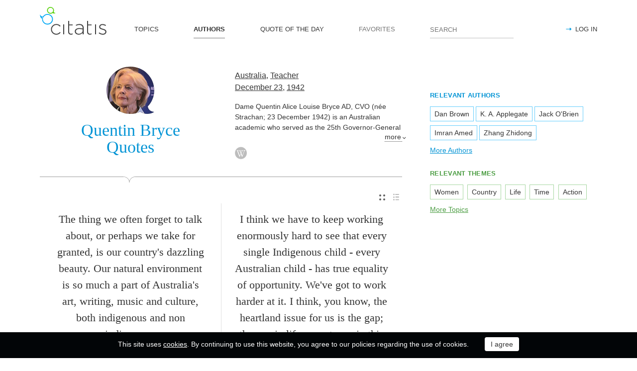

--- FILE ---
content_type: text/html; charset=utf-8
request_url: https://citatis.com/a244/
body_size: 11161
content:
<!doctype html>
<!--[if IE]> <html class="ie" lang="en"> <![endif]-->
<!--[if (gt IE 10)|!(IE)]><!--> <html lang="en" prefix="og: http://ogp.me/ns#"> <!--<![endif]-->
<head>
	<link rel="subresource" href="//cdn.citatis.com/css/main.min.vd417aeb3.css" />
	<link rel="preconnect" href="https://cdnjs.cloudflare.com" />
	<link rel="preconnect" href="//cdn.citatis.com/img/">
	<link rel="preconnect" href="//pagead2.googlesyndication.com">
	<link rel="preconnect" href="//www.google-analytics.com">
	<link rel="preconnect" href="//googleads.g.doubleclick.net">
	<link rel="preconnect" href="//securepubads.g.doubleclick.net">
	<link rel="preconnect" href="//tpc.googlesyndication.com">

	<meta http-equiv="X-UA-Compatible" content="IE=edge,chrome=1" />
	<meta charset="utf-8" />
	<meta name="viewport" content="width=device-width, initial-scale=1.0, minimum-scale=0.5, user-scalable=yes" />
	<meta name="description" content="All Quentin Bryce Quotes and Sayings - find your favorite inspirational quotes! The best thoughts from Quentin Bryce, Teacher from the Australia" />
	<meta name="keywords" content="Quentin Bryce, Teacher, Australia, Lawyer,Academic, citatis, Quentin Bryce quotes" />
	<meta property="og:title" content="Quentin Bryce Quotes" />
	<meta property="og:type" content="website" />
	<meta property="og:url" content="https://citatis.com/a244/" />
	<meta property="fb:app_id" content="428075874317092" />
	
	
	<meta property="og:site_name" content="Citatis.com" />
	<meta property="og:description" content="All Quentin Bryce Quotes and Sayings - find your favorite inspirational quotes! The best thoughts from Quentin Bryce, Teacher from the Australia" />

	<meta name="twitter:site" content="@citatiscom">
	<meta name="twitter:creator" content="@citatiscom">
	<meta name="twitter:title" content="Quentin Bryce Quotes">
	<meta name="twitter:description" content="All Quentin Bryce Quotes and Sayings - find your favorite inspirational quotes! The best thoughts from Quentin Bryce, Teacher from the Australia">

	<link rel="apple-touch-icon" sizes="180x180" href="//cdn.citatis.com/img/apple-touch-icon.png" />
	<link rel="icon" type="image/png" sizes="32x32" href="//cdn.citatis.com/img/favicon-32x32.png" />
	<link rel="icon" type="image/png" sizes="16x16" href="//cdn.citatis.com/img/favicon-16x16.png" />
	<link rel="manifest" href="//cdn.citatis.com/img/manifest.json" />
	<link rel="mask-icon" href="//cdn.citatis.com/img/safari-pinned-tab.svg" color="#5bbad5" />
	<meta name="theme-color" content="#ffffff" />

	<link rel="stylesheet" media="screen" href="//cdn.citatis.com/css/main.min.vd417aeb3.css" />
  <!--[if lt IE 9]><script src="https://cdnjs.cloudflare.com/ajax/libs/html5shiv/3.7.3/html5shiv.js"></script><![endif]-->
	<!--[if lt IE 10]><link rel="stylesheet" media="screen" href="//cdn.citatis.com/css/ie.min.v84bec87c.css" /><![endif]-->

	<title>Quentin Bryce Quotes and Sayings | Citatis</title>
	
		<link rel="canonical" href="https://citatis.com/a244/" />
	
	
	<!-- Global site tag (gtag.js) - Google Analytics -->
	<script async src="https://www.googletagmanager.com/gtag/js?id=UA-52815707-9"></script>
	
	<script>
	window.dataLayer = window.dataLayer || [];
	function gtag(){dataLayer.push(arguments);}
	gtag('js', new Date());
	gtag('config', 'UA-52815707-9');
	</script>
	<script async='async' src='https://www.googletagservices.com/tag/js/gpt.js'></script>
	<script>
	  var googletag = googletag || {};
	  googletag.cmd = googletag.cmd || [];

	  googletag.cmd.push(function() {
		 	if (screen.width > 1000) {
	    	googletag.defineSlot('/150025860/citatis-top', [[728, 90]], 'div-gpt-ad-1539479904694-0').addService(googletag.pubads());
				googletag.defineSlot('/150025860/citatis-footer', [[728, 90]], 'div-gpt-ad-1539483707189-0').addService(googletag.pubads());
			} else {
				googletag.defineSlot('/150025860/citatis-top', [[336, 280]], 'div-gpt-ad-1539479904694-0').addService(googletag.pubads());
				googletag.defineSlot('/150025860/citatis-footer', [[336, 280]], 'div-gpt-ad-1539483707189-0').addService(googletag.pubads());
			}
			googletag.defineSlot('/150025860/adsense-citatis-right', [[336, 280]], 'div-gpt-ad-1539482008349-0').addService(googletag.pubads());
			googletag.pubads().enableSingleRequest();
			
			googletag.enableServices();
			
		});
	</script>
	
	<script async src="//pagead2.googlesyndication.com/pagead/js/adsbygoogle.js"></script>
	<script>
	(adsbygoogle = window.adsbygoogle || []).push({
	google_ad_client: "ca-pub-2640316034442145",
	enable_page_level_ads: true
	});
	</script>
</head>

<body itemscope itemtype="http://schema.org/WebPage">
	<header>

	<button class="nav__menu-toggle collapsed" data-toggle="collapse" data-target="#navbar" aria-expanded="false" aria-label="Open site Navigation"></button>
	<button id="search_open" class="nav__search-open" aria-label="Site Search"></button>

	<a href="/" class="i-logo"><img src="//cdn.citatis.com/img/citatis_logo.svg" title="Popular Quotes" alt="Popular Quotes"></a>
	<nav class="panel">

		<ul class="nav collapse" id="navbar" aria-expanded="false">
		
			<li class="nav__item ">
				<a href="/topics/"  role="button">TOPICS</a>
			</li>
		
			<li class="nav__item active">
				<a href="/authors/"  role="button">AUTHORS</a>
			</li>
		
			<li class="nav__item ">
				<a href="/day/"  role="button">QUOTE OF THE DAY</a>
			</li>
		
			<li class="nav__item noactive">
				<a href="#popup_auth" data-toggle="modal" role="button">FAVORITES</a>
			</li>
		

			
				<li class="nav__item--login">
					<a href="#popup_auth" data-toggle="modal" role="button">LOG IN</a>
				</li>
			
		</ul>
		<form class="nav__search" id="nav__search" action="/search/" method="GET">
				<input type="search" id="search" value="" name="q" required="" placeholder="SEARCH" aria-label="Enter search query"/>
				<button id="b_search" type="submit" class="i-search" title="search"></button>
				<i id="close" class="i-close" aria-label="Close Search form"></i>
		</form>

	</nav>

</header>


<div class="wrapper" id="body_wrapper">
<main>
	<section class="author__about hr__decorate" itemscope="" itemtype="http://schema.org/Person">
		<div class="author__about__title">
<figure class="character-image"><img itemprop="image" src="//cdn.citatis.com/img/a/14/244.v6.jpg" alt="Quentin Bryce"></figure>
		<h1 class="author__headline"><span itemprop="name">Quentin Bryce</span> Quotes</h1>
	</div>
	<div class="author__about__description">
	<p>
<span itemprop="nationality"><a href="/nationality/au/">Australia</a></span>, <span itemprop="jobTitle"><a href="/profession/220/">Teacher</a></span><br>
<span itemprop="birthDate">

<a href="/born/dec-23/" title="Was Born">December 23</a>,

<a href="/born/1942/" title="birthdate_year_title">1942</a></span></p><div class="cut" itemprop="description" id="author__description">
		<p>
			Dame Quentin Alice Louise Bryce AD, CVO (née Strachan; 23 December 1942) is an Australian academic who served as the 25th Governor-General of Australia from 2008 to 2014. She is the first woman to have held the position, and was previously the Governor of Queensland from 2003 to 2008.
		</p>
		
			<p>
				Also known as
				<a href="/profession/16/">Lawyer</a>, <a href="/profession/334/">Academic</a>
			</p>
		
	</div>
<span class="more" id="auhtor_info_more" more="more" less="Less">more</span>
<ul class="author__about__options"><li><a href="https://en.wikipedia.org/wiki/Quentin_Bryce" class="i-wiki" target="_blank" itemprop="url" title="Wikipedia article about Quentin Bryce"></a></li></ul>
		</div>

	</section>


<div class="switch">
<ul class="switch-view" role="menu">
	<li id="switch_cards" role="menuitem"  class="active"><i class="i-cards" title="view_as_cards"></i></li>
	<li id="switch_list" role="menuitem"><i class="i-list" title="view_as_list"></i></li>
</ul>




</div>
<ul class="quotes--cards">
	<li class="quotes-item" itemscope="" itemtype="http://schema.org/Quotation">

	
	<blockquote itemprop="text">
	
		<a href="/a244/17e5/">The thing we often forget to talk about, or perhaps we take for granted, is our country&#39;s dazzling beauty. Our natural environment is so much a part of Australia&#39;s art, writing, music and culture, both indigenous and non indigenous.</a>
	
	</blockquote>
	
		<cite itemprop="spokenByCharacter" itemscope="" itemtype="http://schema.org/Person">
			<a href="/a244/">
				
					<figure class="character-image">
						<img itemprop="image" src="//cdn.citatis.com/img/a/14/244.v6.jpg" alt="Quentin Bryce">
					</figure>
				
				<span class="cite-src" itemprop="name">Quentin Bryce</span>
			</a>
		</cite>
	
	<ul class="quotes-item__options">
  <li>
    <button class="i-favorite popup-toggle" onclick="event.stopImmediatePropagation(); $('#popup_auth').modal('show');" title="Add to Favorites" qid="17e5"></button>
  </li>
  
</ul>
<ul class="quotes-item__share" data-id="17e5" itemtype="quote">
  <li>
    <button class="i-fb" data-url="https://www.facebook.com/share.php?u=https://citatis.com/a244/17e5/" title="Share to Facebook"></button>
  </li>
  <li>
    <button class="i-tw" data-url="https://twitter.com/share?text=The%20thing%20we%20often%20forget%20to%20talk%20about%2C%20or%20perhaps%20we%20take%20for%20granted%2C%20is%20our%20country%27s%20dazzling%20beauty.%20Our%20natural%20environment%20is%20so%20much%20a%20part%20of%20Australia%27s%20art%2C%20writing%2C%20music%20and%20culture%2C%20both%20indigenous%20and%20non%20indigenous.&url=https%3A%2F%2Fcitatis.com%2Fa244%2F17e5%2F" title="Share to Twitter"></button>
  </li>
  
</ul>


  <ul class="quotes-item__tags">
    
      <li><a href="/topic/114/">Music</a></li>
    
      <li><a href="/topic/270/">Writing</a></li>
    
      <li><a href="/topic/470/">Country</a></li>
    
  </ul>

<!--/quotes-item-->

	</li>


	<li class="quotes-item" itemscope="" itemtype="http://schema.org/Quotation">

	
	<blockquote itemprop="text">
	
		<a href="/a244/1261c/">I think we have to keep working enormously hard to see that every single Indigenous child - every Australian child - has true equality of opportunity. We&#39;ve got to work harder at it. I think, you know, the heartland issue for us is the gap; the gap in life expectancy in this country.</a>
	
	</blockquote>
	
		<cite itemprop="spokenByCharacter" itemscope="" itemtype="http://schema.org/Person">
			<a href="/a244/">
				
					<figure class="character-image">
						<img itemprop="image" src="//cdn.citatis.com/img/a/14/244.v6.jpg" alt="Quentin Bryce">
					</figure>
				
				<span class="cite-src" itemprop="name">Quentin Bryce</span>
			</a>
		</cite>
	
	<ul class="quotes-item__options">
  <li>
    <button class="i-favorite popup-toggle" onclick="event.stopImmediatePropagation(); $('#popup_auth').modal('show');" title="Add to Favorites" qid="1261c"></button>
  </li>
  
</ul>
<ul class="quotes-item__share" data-id="1261c" itemtype="quote">
  <li>
    <button class="i-fb" data-url="https://www.facebook.com/share.php?u=https://citatis.com/a244/1261c/" title="Share to Facebook"></button>
  </li>
  <li>
    <button class="i-tw" data-url="https://twitter.com/share?text=I%20think%20we%20have%20to%20keep%20working%20enormously%20hard%20to%20see%20that%20every%20single%20Indigenous%20child%20-%20every%20Australian%20child%20-%20has%20true%20equality%20of%20opportunity.%20We%27ve%20got%20to%20work%20harder%20at%20it.%20I%20think%2C%20you%20know%2C%20the%20heartland%20issue%20for%20us%20is%20the%20gap%3B%20the%20gap%20in%20life%20expectancy%20in%20this%20country.&url=https%3A%2F%2Fcitatis.com%2Fa244%2F1261c%2F" title="Share to Twitter"></button>
  </li>
  
</ul>


  <ul class="quotes-item__tags">
    
      <li><a href="/topic/145/">Life</a></li>
    
      <li><a href="/topic/10/">Work</a></li>
    
      <li><a href="/topic/470/">Country</a></li>
    
  </ul>

<!--/quotes-item-->

	</li>

</ul><div class="banner--main">
		<!-- /150025860/citatis-top -->
		<div id='div-gpt-ad-1539479904694-1'>
		<script>
		googletag.cmd.push(function() {
			var slot;
			var slotName = 'div-gpt-ad-1539479904694-1';
			if (screen.width > 1000) {
				slot = googletag.defineSlot('/150025860/citatis-top', [[728, 90]], slotName).addService(googletag.pubads());
			} else {
				document.getElementById(slotName).classList.add("banner--mobile");
				slot = googletag.defineSlot('/150025860/citatis-top', [[336, 280]], slotName).addService(googletag.pubads());
			}
			googletag.display(slotName);
			googletag.pubads().refresh([slot]);
		});
		</script>
		</div>
</div>
	<ul class="quotes--cards">

	<li class="quotes-item" itemscope="" itemtype="http://schema.org/Quotation">

	
	<blockquote itemprop="text">
	
		<a href="/a244/0be5/">I believe the old boys&#39; network is a powerful one. No one gives up power and privilege willingly, do they?</a>
	
	</blockquote>
	
		<cite itemprop="spokenByCharacter" itemscope="" itemtype="http://schema.org/Person">
			<a href="/a244/">
				
					<figure class="character-image">
						<img itemprop="image" src="//cdn.citatis.com/img/a/14/244.v6.jpg" alt="Quentin Bryce">
					</figure>
				
				<span class="cite-src" itemprop="name">Quentin Bryce</span>
			</a>
		</cite>
	
	<ul class="quotes-item__options">
  <li>
    <button class="i-favorite popup-toggle" onclick="event.stopImmediatePropagation(); $('#popup_auth').modal('show');" title="Add to Favorites" qid="0be5"></button>
  </li>
  
</ul>
<ul class="quotes-item__share" data-id="0be5" itemtype="quote">
  <li>
    <button class="i-fb" data-url="https://www.facebook.com/share.php?u=https://citatis.com/a244/0be5/" title="Share to Facebook"></button>
  </li>
  <li>
    <button class="i-tw" data-url="https://twitter.com/share?text=I%20believe%20the%20old%20boys%27%20network%20is%20a%20powerful%20one.%20No%20one%20gives%20up%20power%20and%20privilege%20willingly%2C%20do%20they%3F&url=https%3A%2F%2Fcitatis.com%2Fa244%2F0be5%2F" title="Share to Twitter"></button>
  </li>
  
</ul>


  <ul class="quotes-item__tags">
    
      <li><a href="/topic/855/">Up</a></li>
    
      <li><a href="/topic/67/">Believe</a></li>
    
      <li><a href="/topic/103/">Power</a></li>
    
  </ul>

<!--/quotes-item-->

	</li>


	<li class="quotes-item" itemscope="" itemtype="http://schema.org/Quotation">

	
	<blockquote itemprop="text">
	
		<a href="/a244/196b/">For a very long time now I&#39;ve been saying to young women, &#39;You can have it all, but not all at the same time.&#39; How important it is to take very good care of yourself, of your mental and physical and spiritual wellbeing; it&#39;s hard to do. It&#39;s easier to be a workaholic than to have a truly balanced life.</a>
	
	</blockquote>
	
		<cite itemprop="spokenByCharacter" itemscope="" itemtype="http://schema.org/Person">
			<a href="/a244/">
				
					<figure class="character-image">
						<img itemprop="image" src="//cdn.citatis.com/img/a/14/244.v6.jpg" alt="Quentin Bryce">
					</figure>
				
				<span class="cite-src" itemprop="name">Quentin Bryce</span>
			</a>
		</cite>
	
	<ul class="quotes-item__options">
  <li>
    <button class="i-favorite popup-toggle" onclick="event.stopImmediatePropagation(); $('#popup_auth').modal('show');" title="Add to Favorites" qid="196b"></button>
  </li>
  
</ul>
<ul class="quotes-item__share" data-id="196b" itemtype="quote">
  <li>
    <button class="i-fb" data-url="https://www.facebook.com/share.php?u=https://citatis.com/a244/196b/" title="Share to Facebook"></button>
  </li>
  <li>
    <button class="i-tw" data-url="https://twitter.com/share?text=For%20a%20very%20long%20time%20now%20I%27ve%20been%20saying%20to%20young%20women%2C%20%27You%20can%20have%20it%20all%2C%20but%20not%20all%20at%20the%20same%20time.%27%20How%20important%20it%20is%20to%20take%20very%20good%20care%20of%20yourself%2C%20of%20your%20mental%20and%20physical%20and%20spiritual%20wellbeing%3B%20it%27s%20hard%20to%20do.%20It%27s%20easier%20to%20be%20a%20workaholic%20than%20to%20have%20a%20truly%20balanced%20life.&url=https%3A%2F%2Fcitatis.com%2Fa244%2F196b%2F" title="Share to Twitter"></button>
  </li>
  
</ul>


  <ul class="quotes-item__tags">
    
      <li><a href="/topic/145/">Life</a></li>
    
      <li><a href="/topic/11/">Time</a></li>
    
      <li><a href="/topic/57/">Good</a></li>
    
  </ul>

<!--/quotes-item-->

	</li>


	<li class="quotes-item" itemscope="" itemtype="http://schema.org/Quotation">

	
	<blockquote itemprop="text">
	
		<a href="/a244/3107/">Livelihoods and whole communities throughout the Murray-Darling Basin have been imperilled by the workings of drought, fire, flood, acid mud and human action over many decades. In the rescues and the cleanups and the long hauls, I see the same attitude over and again. People just rally and get on with it.</a>
	
	</blockquote>
	
		<cite itemprop="spokenByCharacter" itemscope="" itemtype="http://schema.org/Person">
			<a href="/a244/">
				
					<figure class="character-image">
						<img itemprop="image" src="//cdn.citatis.com/img/a/14/244.v6.jpg" alt="Quentin Bryce">
					</figure>
				
				<span class="cite-src" itemprop="name">Quentin Bryce</span>
			</a>
		</cite>
	
	<ul class="quotes-item__options">
  <li>
    <button class="i-favorite popup-toggle" onclick="event.stopImmediatePropagation(); $('#popup_auth').modal('show');" title="Add to Favorites" qid="3107"></button>
  </li>
  
</ul>
<ul class="quotes-item__share" data-id="3107" itemtype="quote">
  <li>
    <button class="i-fb" data-url="https://www.facebook.com/share.php?u=https://citatis.com/a244/3107/" title="Share to Facebook"></button>
  </li>
  <li>
    <button class="i-tw" data-url="https://twitter.com/share?text=Livelihoods%20and%20whole%20communities%20throughout%20the%20Murray-Darling%20Basin%20have%20been%20imperilled%20by%20the%20workings%20of%20drought%2C%20fire%2C%20flood%2C%20acid%20mud%20and%20human%20action%20over%20many%20decades.%20In%20the%20rescues%20and%20the%20cleanups%20and%20the%20long%20hauls%2C%20I%20see%20the%20same%20attitude%20over%20and%20again.%20People%20just%20rally%20and%20get%20on%20with%20it.&url=https%3A%2F%2Fcitatis.com%2Fa244%2F3107%2F" title="Share to Twitter"></button>
  </li>
  
</ul>


  <ul class="quotes-item__tags">
    
      <li><a href="/topic/92/">People</a></li>
    
      <li><a href="/topic/268/">Long</a></li>
    
      <li><a href="/topic/935/">Action</a></li>
    
  </ul>

<!--/quotes-item-->

	</li>


	<li class="quotes-item" itemscope="" itemtype="http://schema.org/Quotation">

	
	<blockquote itemprop="text">
	
		<a href="/a244/25825/">We all go back to our roots. My father went to the central west, went to Ilfracombe in 1919. He was the manager of the wool scour there. And, Ilfracombe was right at the heart of Australia&#39;s great wool industry, and my mother was a teacher at Winton.</a>
	
	</blockquote>
	
		<cite itemprop="spokenByCharacter" itemscope="" itemtype="http://schema.org/Person">
			<a href="/a244/">
				
					<figure class="character-image">
						<img itemprop="image" src="//cdn.citatis.com/img/a/14/244.v6.jpg" alt="Quentin Bryce">
					</figure>
				
				<span class="cite-src" itemprop="name">Quentin Bryce</span>
			</a>
		</cite>
	
	<ul class="quotes-item__options">
  <li>
    <button class="i-favorite popup-toggle" onclick="event.stopImmediatePropagation(); $('#popup_auth').modal('show');" title="Add to Favorites" qid="25825"></button>
  </li>
  
</ul>
<ul class="quotes-item__share" data-id="25825" itemtype="quote">
  <li>
    <button class="i-fb" data-url="https://www.facebook.com/share.php?u=https://citatis.com/a244/25825/" title="Share to Facebook"></button>
  </li>
  <li>
    <button class="i-tw" data-url="https://twitter.com/share?text=We%20all%20go%20back%20to%20our%20roots.%20My%20father%20went%20to%20the%20central%20west%2C%20went%20to%20Ilfracombe%20in%201919.%20He%20was%20the%20manager%20of%20the%20wool%20scour%20there.%20And%2C%20Ilfracombe%20was%20right%20at%20the%20heart%20of%20Australia%27s%20great%20wool%20industry%2C%20and%20my%20mother%20was%20a%20teacher%20at%20Winton.&url=https%3A%2F%2Fcitatis.com%2Fa244%2F25825%2F" title="Share to Twitter"></button>
  </li>
  
</ul>


  <ul class="quotes-item__tags">
    
      <li><a href="/topic/178/">Great</a></li>
    
      <li><a href="/topic/126/">Heart</a></li>
    
      <li><a href="/topic/28/">Mother</a></li>
    
  </ul>

<!--/quotes-item-->

	</li>


	<li class="quotes-item" itemscope="" itemtype="http://schema.org/Quotation">

	
	<blockquote itemprop="text">
	
		<a href="/a244/0423b/">I think that young Australians ought to be taking language education much more seriously. I mean, you know, every day I&#39;m meeting people with expertise, ability and talent in fields where I want to learn so much more; science, for example.</a>
	
	</blockquote>
	
		<cite itemprop="spokenByCharacter" itemscope="" itemtype="http://schema.org/Person">
			<a href="/a244/">
				
					<figure class="character-image">
						<img itemprop="image" src="//cdn.citatis.com/img/a/14/244.v6.jpg" alt="Quentin Bryce">
					</figure>
				
				<span class="cite-src" itemprop="name">Quentin Bryce</span>
			</a>
		</cite>
	
	<ul class="quotes-item__options">
  <li>
    <button class="i-favorite popup-toggle" onclick="event.stopImmediatePropagation(); $('#popup_auth').modal('show');" title="Add to Favorites" qid="0423b"></button>
  </li>
  
</ul>
<ul class="quotes-item__share" data-id="0423b" itemtype="quote">
  <li>
    <button class="i-fb" data-url="https://www.facebook.com/share.php?u=https://citatis.com/a244/0423b/" title="Share to Facebook"></button>
  </li>
  <li>
    <button class="i-tw" data-url="https://twitter.com/share?text=I%20think%20that%20young%20Australians%20ought%20to%20be%20taking%20language%20education%20much%20more%20seriously.%20I%20mean%2C%20you%20know%2C%20every%20day%20I%27m%20meeting%20people%20with%20expertise%2C%20ability%20and%20talent%20in%20fields%20where%20I%20want%20to%20learn%20so%20much%20more%3B%20science%2C%20for%20example.&url=https%3A%2F%2Fcitatis.com%2Fa244%2F0423b%2F" title="Share to Twitter"></button>
  </li>
  
</ul>


  <ul class="quotes-item__tags">
    
      <li><a href="/topic/92/">People</a></li>
    
      <li><a href="/topic/30/">Science</a></li>
    
      <li><a href="/topic/220/">Education</a></li>
    
  </ul>

<!--/quotes-item-->

	</li>


	<li class="quotes-item" itemscope="" itemtype="http://schema.org/Quotation">

	
	<blockquote itemprop="text">
	
		<a href="/a244/03fa2/">It&#39;s a great privilege and an honour to have the experiences and opportunities that I do to meet extraordinary Australians right across our country who share a great generosity of spirit.</a>
	
	</blockquote>
	
		<cite itemprop="spokenByCharacter" itemscope="" itemtype="http://schema.org/Person">
			<a href="/a244/">
				
					<figure class="character-image">
						<img itemprop="image" src="//cdn.citatis.com/img/a/14/244.v6.jpg" alt="Quentin Bryce">
					</figure>
				
				<span class="cite-src" itemprop="name">Quentin Bryce</span>
			</a>
		</cite>
	
	<ul class="quotes-item__options">
  <li>
    <button class="i-favorite popup-toggle" onclick="event.stopImmediatePropagation(); $('#popup_auth').modal('show');" title="Add to Favorites" qid="03fa2"></button>
  </li>
  
</ul>
<ul class="quotes-item__share" data-id="03fa2" itemtype="quote">
  <li>
    <button class="i-fb" data-url="https://www.facebook.com/share.php?u=https://citatis.com/a244/03fa2/" title="Share to Facebook"></button>
  </li>
  <li>
    <button class="i-tw" data-url="https://twitter.com/share?text=It%27s%20a%20great%20privilege%20and%20an%20honour%20to%20have%20the%20experiences%20and%20opportunities%20that%20I%20do%20to%20meet%20extraordinary%20Australians%20right%20across%20our%20country%20who%20share%20a%20great%20generosity%20of%20spirit.&url=https%3A%2F%2Fcitatis.com%2Fa244%2F03fa2%2F" title="Share to Twitter"></button>
  </li>
  
</ul>


  <ul class="quotes-item__tags">
    
      <li><a href="/topic/178/">Great</a></li>
    
      <li><a href="/topic/470/">Country</a></li>
    
      <li><a href="/topic/2223/">Generosity</a></li>
    
  </ul>

<!--/quotes-item-->

	</li>


	</ul>
<div class="banner--main">
		<!-- /150025860/citatis-top -->
		<div id='div-gpt-ad-1539479904694-2'>
		<script>
		googletag.cmd.push(function() {
			var slot;
			var slotName = 'div-gpt-ad-1539479904694-2';
			if (screen.width > 1000) {
				slot = googletag.defineSlot('/150025860/citatis-top', [[728, 90]], slotName).addService(googletag.pubads());
			} else {
				document.getElementById(slotName).classList.add("banner--mobile");
				slot = googletag.defineSlot('/150025860/citatis-top', [[336, 280]], slotName).addService(googletag.pubads());
			}
			googletag.display(slotName);
			googletag.pubads().refresh([slot]);
		});
		</script>
		</div>
</div>
		<ul class="quotes--cards">

	<li class="quotes-item" itemscope="" itemtype="http://schema.org/Quotation">

	
	<blockquote itemprop="text">
	
		<a href="/a244/36681/">Maternity leave and parental leave is absolutely vital for strengthening families. It&#39;s an issue for men and women.</a>
	
	</blockquote>
	
		<cite itemprop="spokenByCharacter" itemscope="" itemtype="http://schema.org/Person">
			<a href="/a244/">
				
					<figure class="character-image">
						<img itemprop="image" src="//cdn.citatis.com/img/a/14/244.v6.jpg" alt="Quentin Bryce">
					</figure>
				
				<span class="cite-src" itemprop="name">Quentin Bryce</span>
			</a>
		</cite>
	
	<ul class="quotes-item__options">
  <li>
    <button class="i-favorite popup-toggle" onclick="event.stopImmediatePropagation(); $('#popup_auth').modal('show');" title="Add to Favorites" qid="36681"></button>
  </li>
  
</ul>
<ul class="quotes-item__share" data-id="36681" itemtype="quote">
  <li>
    <button class="i-fb" data-url="https://www.facebook.com/share.php?u=https://citatis.com/a244/36681/" title="Share to Facebook"></button>
  </li>
  <li>
    <button class="i-tw" data-url="https://twitter.com/share?text=Maternity%20leave%20and%20parental%20leave%20is%20absolutely%20vital%20for%20strengthening%20families.%20It%27s%20an%20issue%20for%20men%20and%20women.&url=https%3A%2F%2Fcitatis.com%2Fa244%2F36681%2F" title="Share to Twitter"></button>
  </li>
  
</ul>


  <ul class="quotes-item__tags">
    
      <li><a href="/topic/124/">Men</a></li>
    
      <li><a href="/topic/386/">Women</a></li>
    
      <li><a href="/topic/2222/">Men And Women</a></li>
    
  </ul>

<!--/quotes-item-->

	</li>


	<li class="quotes-item" itemscope="" itemtype="http://schema.org/Quotation">

	
	<blockquote itemprop="text">
	
		<a href="/a244/25f8a/">I&#39;ve never owned a pair of jeans, but I had a fantastic denim boiler-suit and it got a lot of wearing.</a>
	
	</blockquote>
	
		<cite itemprop="spokenByCharacter" itemscope="" itemtype="http://schema.org/Person">
			<a href="/a244/">
				
					<figure class="character-image">
						<img itemprop="image" src="//cdn.citatis.com/img/a/14/244.v6.jpg" alt="Quentin Bryce">
					</figure>
				
				<span class="cite-src" itemprop="name">Quentin Bryce</span>
			</a>
		</cite>
	
	<ul class="quotes-item__options">
  <li>
    <button class="i-favorite popup-toggle" onclick="event.stopImmediatePropagation(); $('#popup_auth').modal('show');" title="Add to Favorites" qid="25f8a"></button>
  </li>
  
</ul>
<ul class="quotes-item__share" data-id="25f8a" itemtype="quote">
  <li>
    <button class="i-fb" data-url="https://www.facebook.com/share.php?u=https://citatis.com/a244/25f8a/" title="Share to Facebook"></button>
  </li>
  <li>
    <button class="i-tw" data-url="https://twitter.com/share?text=I%27ve%20never%20owned%20a%20pair%20of%20jeans%2C%20but%20I%20had%20a%20fantastic%20denim%20boiler-suit%20and%20it%20got%20a%20lot%20of%20wearing.&url=https%3A%2F%2Fcitatis.com%2Fa244%2F25f8a%2F" title="Share to Twitter"></button>
  </li>
  
</ul>


  <ul class="quotes-item__tags">
    
      <li><a href="/topic/517/">Never</a></li>
    
      <li><a href="/topic/2075/">Got</a></li>
    
      <li><a href="/topic/439/">Jeans</a></li>
    
  </ul>

<!--/quotes-item-->

	</li>


	<li class="quotes-item" itemscope="" itemtype="http://schema.org/Quotation">

	
	<blockquote itemprop="text">
	
		<a href="/a244/04cdd/">All women need support when they&#39;re having their babies and their little families are in formation. I have to say I have a lot of concern about the numbers of women - and men, now - who are not getting the support that they need. There are not the families and the communities around that there used to be.</a>
	
	</blockquote>
	
		<cite itemprop="spokenByCharacter" itemscope="" itemtype="http://schema.org/Person">
			<a href="/a244/">
				
					<figure class="character-image">
						<img itemprop="image" src="//cdn.citatis.com/img/a/14/244.v6.jpg" alt="Quentin Bryce">
					</figure>
				
				<span class="cite-src" itemprop="name">Quentin Bryce</span>
			</a>
		</cite>
	
	<ul class="quotes-item__options">
  <li>
    <button class="i-favorite popup-toggle" onclick="event.stopImmediatePropagation(); $('#popup_auth').modal('show');" title="Add to Favorites" qid="04cdd"></button>
  </li>
  
</ul>
<ul class="quotes-item__share" data-id="04cdd" itemtype="quote">
  <li>
    <button class="i-fb" data-url="https://www.facebook.com/share.php?u=https://citatis.com/a244/04cdd/" title="Share to Facebook"></button>
  </li>
  <li>
    <button class="i-tw" data-url="https://twitter.com/share?text=All%20women%20need%20support%20when%20they%27re%20having%20their%20babies%20and%20their%20little%20families%20are%20in%20formation.%20I%20have%20to%20say%20I%20have%20a%20lot%20of%20concern%20about%20the%20numbers%20of%20women%20-%20and%20men%2C%20now%20-%20who%20are%20not%20getting%20the%20support%20that%20they%20need.%20There%20are%20not%20the%20families%20and%20the%20communities%20around%20that%20there%20used%20to%20be.&url=https%3A%2F%2Fcitatis.com%2Fa244%2F04cdd%2F" title="Share to Twitter"></button>
  </li>
  
</ul>


  <ul class="quotes-item__tags">
    
      <li><a href="/topic/124/">Men</a></li>
    
      <li><a href="/topic/386/">Women</a></li>
    
      <li><a href="/topic/351/">Support</a></li>
    
  </ul>

<!--/quotes-item-->

	</li>


	<li class="quotes-item" itemscope="" itemtype="http://schema.org/Quotation">

	
	<blockquote itemprop="text">
	
		<a href="/a244/31f49/">The bonds that women share around the world, wherever we come from, they&#39;re very powerful and they have an ease of communication because we share those very important things of our families, our mothering, of improving opportunities for the next generation.</a>
	
	</blockquote>
	
		<cite itemprop="spokenByCharacter" itemscope="" itemtype="http://schema.org/Person">
			<a href="/a244/">
				
					<figure class="character-image">
						<img itemprop="image" src="//cdn.citatis.com/img/a/14/244.v6.jpg" alt="Quentin Bryce">
					</figure>
				
				<span class="cite-src" itemprop="name">Quentin Bryce</span>
			</a>
		</cite>
	
	<ul class="quotes-item__options">
  <li>
    <button class="i-favorite popup-toggle" onclick="event.stopImmediatePropagation(); $('#popup_auth').modal('show');" title="Add to Favorites" qid="31f49"></button>
  </li>
  
</ul>
<ul class="quotes-item__share" data-id="31f49" itemtype="quote">
  <li>
    <button class="i-fb" data-url="https://www.facebook.com/share.php?u=https://citatis.com/a244/31f49/" title="Share to Facebook"></button>
  </li>
  <li>
    <button class="i-tw" data-url="https://twitter.com/share?text=The%20bonds%20that%20women%20share%20around%20the%20world%2C%20wherever%20we%20come%20from%2C%20they%27re%20very%20powerful%20and%20they%20have%20an%20ease%20of%20communication%20because%20we%20share%20those%20very%20important%20things%20of%20our%20families%2C%20our%20mothering%2C%20of%20improving%20opportunities%20for%20the%20next%20generation.&url=https%3A%2F%2Fcitatis.com%2Fa244%2F31f49%2F" title="Share to Twitter"></button>
  </li>
  
</ul>


  <ul class="quotes-item__tags">
    
      <li><a href="/topic/115/">World</a></li>
    
      <li><a href="/topic/150/">Important</a></li>
    
      <li><a href="/topic/386/">Women</a></li>
    
  </ul>

<!--/quotes-item-->

	</li>


	<li class="quotes-item" itemscope="" itemtype="http://schema.org/Quotation">

	
	<blockquote itemprop="text">
	
		<a href="/a244/36254/">I didn&#39;t have any Indigenous friends until I was in my 30s, and I&#39;ll always remember and be inspired by the remarkable friendship I had with Connie Bush, an outstanding Indigenous leader from Groot Eylandt on who was on the National Women&#39;s Advisory Council with me.</a>
	
	</blockquote>
	
		<cite itemprop="spokenByCharacter" itemscope="" itemtype="http://schema.org/Person">
			<a href="/a244/">
				
					<figure class="character-image">
						<img itemprop="image" src="//cdn.citatis.com/img/a/14/244.v6.jpg" alt="Quentin Bryce">
					</figure>
				
				<span class="cite-src" itemprop="name">Quentin Bryce</span>
			</a>
		</cite>
	
	<ul class="quotes-item__options">
  <li>
    <button class="i-favorite popup-toggle" onclick="event.stopImmediatePropagation(); $('#popup_auth').modal('show');" title="Add to Favorites" qid="36254"></button>
  </li>
  
</ul>
<ul class="quotes-item__share" data-id="36254" itemtype="quote">
  <li>
    <button class="i-fb" data-url="https://www.facebook.com/share.php?u=https://citatis.com/a244/36254/" title="Share to Facebook"></button>
  </li>
  <li>
    <button class="i-tw" data-url="https://twitter.com/share?text=I%20didn%27t%20have%20any%20Indigenous%20friends%20until%20I%20was%20in%20my%2030s%2C%20and%20I%27ll%20always%20remember%20and%20be%20inspired%20by%20the%20remarkable%20friendship%20I%20had%20with%20Connie%20Bush%2C%20an%20outstanding%20Indigenous%20leader%20from%20Groot%20Eylandt%20on%20who%20was%20on%20the%20National%20Women%27s%20Advisory%20Council%20with%20me.&url=https%3A%2F%2Fcitatis.com%2Fa244%2F36254%2F" title="Share to Twitter"></button>
  </li>
  
</ul>


  <ul class="quotes-item__tags">
    
      <li><a href="/topic/386/">Women</a></li>
    
      <li><a href="/topic/192/">Friends</a></li>
    
      <li><a href="/topic/460/">Remember</a></li>
    
  </ul>

<!--/quotes-item-->

	</li>


	<li class="quotes-item" itemscope="" itemtype="http://schema.org/Quotation">

	
	<blockquote itemprop="text">
	
		<a href="/a244/11df06/">Seek out a person whom you admire and respect for the support you need - that we all need from time to time.</a>
	
	</blockquote>
	
		<cite itemprop="spokenByCharacter" itemscope="" itemtype="http://schema.org/Person">
			<a href="/a244/">
				
					<figure class="character-image">
						<img itemprop="image" src="//cdn.citatis.com/img/a/14/244.v6.jpg" alt="Quentin Bryce">
					</figure>
				
				<span class="cite-src" itemprop="name">Quentin Bryce</span>
			</a>
		</cite>
	
	<ul class="quotes-item__options">
  <li>
    <button class="i-favorite popup-toggle" onclick="event.stopImmediatePropagation(); $('#popup_auth').modal('show');" title="Add to Favorites" qid="11df06"></button>
  </li>
  
</ul>
<ul class="quotes-item__share" data-id="11df06" itemtype="quote">
  <li>
    <button class="i-fb" data-url="https://www.facebook.com/share.php?u=https://citatis.com/a244/11df06/" title="Share to Facebook"></button>
  </li>
  <li>
    <button class="i-tw" data-url="https://twitter.com/share?text=Seek%20out%20a%20person%20whom%20you%20admire%20and%20respect%20for%20the%20support%20you%20need%20-%20that%20we%20all%20need%20from%20time%20to%20time.&url=https%3A%2F%2Fcitatis.com%2Fa244%2F11df06%2F" title="Share to Twitter"></button>
  </li>
  
</ul>


  <ul class="quotes-item__tags">
    
      <li><a href="/topic/11/">Time</a></li>
    
      <li><a href="/topic/314/">Respect</a></li>
    
      <li><a href="/topic/351/">Support</a></li>
    
  </ul>

<!--/quotes-item-->

	</li>


	</ul>
<div class="banner--main">
		<!-- /150025860/citatis-top -->
		<div id='div-gpt-ad-1539479904694-3'>
		<script>
		googletag.cmd.push(function() {
			var slot;
			var slotName = 'div-gpt-ad-1539479904694-3';
			if (screen.width > 1000) {
				slot = googletag.defineSlot('/150025860/citatis-top', [[728, 90]], slotName).addService(googletag.pubads());
			} else {
				document.getElementById(slotName).classList.add("banner--mobile");
				slot = googletag.defineSlot('/150025860/citatis-top', [[336, 280]], slotName).addService(googletag.pubads());
			}
			googletag.display(slotName);
			googletag.pubads().refresh([slot]);
		});
		</script>
		</div>
</div>
		<ul class="quotes--cards">

	<li class="quotes-item" itemscope="" itemtype="http://schema.org/Quotation">

	
	<blockquote itemprop="text">
	
		<a href="/a244/34759/">The Australian way of affirmative action is setting goals and recognising discrimination and lack of opportunity and deciding to take action and setting some goals and targets. I guess I prefer that language to talking about quotas.</a>
	
	</blockquote>
	
		<cite itemprop="spokenByCharacter" itemscope="" itemtype="http://schema.org/Person">
			<a href="/a244/">
				
					<figure class="character-image">
						<img itemprop="image" src="//cdn.citatis.com/img/a/14/244.v6.jpg" alt="Quentin Bryce">
					</figure>
				
				<span class="cite-src" itemprop="name">Quentin Bryce</span>
			</a>
		</cite>
	
	<ul class="quotes-item__options">
  <li>
    <button class="i-favorite popup-toggle" onclick="event.stopImmediatePropagation(); $('#popup_auth').modal('show');" title="Add to Favorites" qid="34759"></button>
  </li>
  
</ul>
<ul class="quotes-item__share" data-id="34759" itemtype="quote">
  <li>
    <button class="i-fb" data-url="https://www.facebook.com/share.php?u=https://citatis.com/a244/34759/" title="Share to Facebook"></button>
  </li>
  <li>
    <button class="i-tw" data-url="https://twitter.com/share?text=The%20Australian%20way%20of%20affirmative%20action%20is%20setting%20goals%20and%20recognising%20discrimination%20and%20lack%20of%20opportunity%20and%20deciding%20to%20take%20action%20and%20setting%20some%20goals%20and%20targets.%20I%20guess%20I%20prefer%20that%20language%20to%20talking%20about%20quotas.&url=https%3A%2F%2Fcitatis.com%2Fa244%2F34759%2F" title="Share to Twitter"></button>
  </li>
  
</ul>


  <ul class="quotes-item__tags">
    
      <li><a href="/topic/481/">Opportunity</a></li>
    
      <li><a href="/topic/935/">Action</a></li>
    
      <li><a href="/topic/1023/">Language</a></li>
    
  </ul>

<!--/quotes-item-->

	</li>


	<li class="quotes-item" itemscope="" itemtype="http://schema.org/Quotation">

	
	<blockquote itemprop="text">
	
		<a href="/a244/15514/">I think there&#39;s a very clear recognition and understanding that the progress of women in business at the very highest decision-making levels is too slow. This is a discussion that&#39;s going on in every country around the world, actually.</a>
	
	</blockquote>
	
		<cite itemprop="spokenByCharacter" itemscope="" itemtype="http://schema.org/Person">
			<a href="/a244/">
				
					<figure class="character-image">
						<img itemprop="image" src="//cdn.citatis.com/img/a/14/244.v6.jpg" alt="Quentin Bryce">
					</figure>
				
				<span class="cite-src" itemprop="name">Quentin Bryce</span>
			</a>
		</cite>
	
	<ul class="quotes-item__options">
  <li>
    <button class="i-favorite popup-toggle" onclick="event.stopImmediatePropagation(); $('#popup_auth').modal('show');" title="Add to Favorites" qid="15514"></button>
  </li>
  
</ul>
<ul class="quotes-item__share" data-id="15514" itemtype="quote">
  <li>
    <button class="i-fb" data-url="https://www.facebook.com/share.php?u=https://citatis.com/a244/15514/" title="Share to Facebook"></button>
  </li>
  <li>
    <button class="i-tw" data-url="https://twitter.com/share?text=I%20think%20there%27s%20a%20very%20clear%20recognition%20and%20understanding%20that%20the%20progress%20of%20women%20in%20business%20at%20the%20very%20highest%20decision-making%20levels%20is%20too%20slow.%20This%20is%20a%20discussion%20that%27s%20going%20on%20in%20every%20country%20around%20the%20world%2C%20actually.&url=https%3A%2F%2Fcitatis.com%2Fa244%2F15514%2F" title="Share to Twitter"></button>
  </li>
  
</ul>


  <ul class="quotes-item__tags">
    
      <li><a href="/topic/115/">World</a></li>
    
      <li><a href="/topic/386/">Women</a></li>
    
      <li><a href="/topic/470/">Country</a></li>
    
  </ul>

<!--/quotes-item-->

	</li>


	<li class="quotes-item" itemscope="" itemtype="http://schema.org/Quotation">

	
	<blockquote itemprop="text">
	
		<a href="/a244/26227/">One of the most enjoyable things I do at Government House and when I travel around Australia is to talk with children. I tell them about our parliamentary democracy - and I often do that as I&#39;m walking into an Executive Council meeting next door!</a>
	
	</blockquote>
	
		<cite itemprop="spokenByCharacter" itemscope="" itemtype="http://schema.org/Person">
			<a href="/a244/">
				
					<figure class="character-image">
						<img itemprop="image" src="//cdn.citatis.com/img/a/14/244.v6.jpg" alt="Quentin Bryce">
					</figure>
				
				<span class="cite-src" itemprop="name">Quentin Bryce</span>
			</a>
		</cite>
	
	<ul class="quotes-item__options">
  <li>
    <button class="i-favorite popup-toggle" onclick="event.stopImmediatePropagation(); $('#popup_auth').modal('show');" title="Add to Favorites" qid="26227"></button>
  </li>
  
</ul>
<ul class="quotes-item__share" data-id="26227" itemtype="quote">
  <li>
    <button class="i-fb" data-url="https://www.facebook.com/share.php?u=https://citatis.com/a244/26227/" title="Share to Facebook"></button>
  </li>
  <li>
    <button class="i-tw" data-url="https://twitter.com/share?text=One%20of%20the%20most%20enjoyable%20things%20I%20do%20at%20Government%20House%20and%20when%20I%20travel%20around%20Australia%20is%20to%20talk%20with%20children.%20I%20tell%20them%20about%20our%20parliamentary%20democracy%20-%20and%20I%20often%20do%20that%20as%20I%27m%20walking%20into%20an%20Executive%20Council%20meeting%20next%20door%21&url=https%3A%2F%2Fcitatis.com%2Fa244%2F26227%2F" title="Share to Twitter"></button>
  </li>
  
</ul>


  <ul class="quotes-item__tags">
    
      <li><a href="/topic/202/">Children</a></li>
    
      <li><a href="/topic/1358/">House</a></li>
    
      <li><a href="/topic/524/">Democracy</a></li>
    
  </ul>

<!--/quotes-item-->

	</li>


	<li class="quotes-item" itemscope="" itemtype="http://schema.org/Quotation">

	
	<blockquote itemprop="text">
	
		<a href="/a244/11df05/">Yes, you can have it all, but not all at the same time. Set your own priorities, trust your gut and follow your heart.</a>
	
	</blockquote>
	
		<cite itemprop="spokenByCharacter" itemscope="" itemtype="http://schema.org/Person">
			<a href="/a244/">
				
					<figure class="character-image">
						<img itemprop="image" src="//cdn.citatis.com/img/a/14/244.v6.jpg" alt="Quentin Bryce">
					</figure>
				
				<span class="cite-src" itemprop="name">Quentin Bryce</span>
			</a>
		</cite>
	
	<ul class="quotes-item__options">
  <li>
    <button class="i-favorite popup-toggle" onclick="event.stopImmediatePropagation(); $('#popup_auth').modal('show');" title="Add to Favorites" qid="11df05"></button>
  </li>
  
</ul>
<ul class="quotes-item__share" data-id="11df05" itemtype="quote">
  <li>
    <button class="i-fb" data-url="https://www.facebook.com/share.php?u=https://citatis.com/a244/11df05/" title="Share to Facebook"></button>
  </li>
  <li>
    <button class="i-tw" data-url="https://twitter.com/share?text=Yes%2C%20you%20can%20have%20it%20all%2C%20but%20not%20all%20at%20the%20same%20time.%20Set%20your%20own%20priorities%2C%20trust%20your%20gut%20and%20follow%20your%20heart.&url=https%3A%2F%2Fcitatis.com%2Fa244%2F11df05%2F" title="Share to Twitter"></button>
  </li>
  
</ul>


  <ul class="quotes-item__tags">
    
      <li><a href="/topic/11/">Time</a></li>
    
      <li><a href="/topic/386/">Women</a></li>
    
      <li><a href="/topic/126/">Heart</a></li>
    
  </ul>

<!--/quotes-item-->

	</li>


	<li class="quotes-item" itemscope="" itemtype="http://schema.org/Quotation">

	
	<blockquote itemprop="text">
	
		<a href="/a244/33a6c/">My mother played the piano and my father the violin, I can remember my dad teaching me how to waltz; I had my feet on his, my mother playing the piano, and my husband will tell you the lessons weren&#39;t very successful.</a>
	
	</blockquote>
	
		<cite itemprop="spokenByCharacter" itemscope="" itemtype="http://schema.org/Person">
			<a href="/a244/">
				
					<figure class="character-image">
						<img itemprop="image" src="//cdn.citatis.com/img/a/14/244.v6.jpg" alt="Quentin Bryce">
					</figure>
				
				<span class="cite-src" itemprop="name">Quentin Bryce</span>
			</a>
		</cite>
	
	<ul class="quotes-item__options">
  <li>
    <button class="i-favorite popup-toggle" onclick="event.stopImmediatePropagation(); $('#popup_auth').modal('show');" title="Add to Favorites" qid="33a6c"></button>
  </li>
  
</ul>
<ul class="quotes-item__share" data-id="33a6c" itemtype="quote">
  <li>
    <button class="i-fb" data-url="https://www.facebook.com/share.php?u=https://citatis.com/a244/33a6c/" title="Share to Facebook"></button>
  </li>
  <li>
    <button class="i-tw" data-url="https://twitter.com/share?text=My%20mother%20played%20the%20piano%20and%20my%20father%20the%20violin%2C%20I%20can%20remember%20my%20dad%20teaching%20me%20how%20to%20waltz%3B%20I%20had%20my%20feet%20on%20his%2C%20my%20mother%20playing%20the%20piano%2C%20and%20my%20husband%20will%20tell%20you%20the%20lessons%20weren%27t%20very%20successful.&url=https%3A%2F%2Fcitatis.com%2Fa244%2F33a6c%2F" title="Share to Twitter"></button>
  </li>
  
</ul>


  <ul class="quotes-item__tags">
    
      <li><a href="/topic/460/">Remember</a></li>
    
      <li><a href="/topic/28/">Mother</a></li>
    
      <li><a href="/topic/19/">Father</a></li>
    
  </ul>

<!--/quotes-item-->

	</li>


	<li class="quotes-item" itemscope="" itemtype="http://schema.org/Quotation">

	
	<blockquote itemprop="text">
	
		<a href="/a244/063ec/">I support affirmative action. I support special measures when you need it.</a>
	
	</blockquote>
	
		<cite itemprop="spokenByCharacter" itemscope="" itemtype="http://schema.org/Person">
			<a href="/a244/">
				
					<figure class="character-image">
						<img itemprop="image" src="//cdn.citatis.com/img/a/14/244.v6.jpg" alt="Quentin Bryce">
					</figure>
				
				<span class="cite-src" itemprop="name">Quentin Bryce</span>
			</a>
		</cite>
	
	<ul class="quotes-item__options">
  <li>
    <button class="i-favorite popup-toggle" onclick="event.stopImmediatePropagation(); $('#popup_auth').modal('show');" title="Add to Favorites" qid="063ec"></button>
  </li>
  
</ul>
<ul class="quotes-item__share" data-id="063ec" itemtype="quote">
  <li>
    <button class="i-fb" data-url="https://www.facebook.com/share.php?u=https://citatis.com/a244/063ec/" title="Share to Facebook"></button>
  </li>
  <li>
    <button class="i-tw" data-url="https://twitter.com/share?text=I%20support%20affirmative%20action.%20I%20support%20special%20measures%20when%20you%20need%20it.&url=https%3A%2F%2Fcitatis.com%2Fa244%2F063ec%2F" title="Share to Twitter"></button>
  </li>
  
</ul>


  <ul class="quotes-item__tags">
    
      <li><a href="/topic/108/">You</a></li>
    
      <li><a href="/topic/935/">Action</a></li>
    
      <li><a href="/topic/351/">Support</a></li>
    
  </ul>

<!--/quotes-item-->

	</li>


	</ul>
<div class="banner--main">
		<!-- /150025860/citatis-top -->
		<div id='div-gpt-ad-1539479904694-4'>
		<script>
		googletag.cmd.push(function() {
			var slot;
			var slotName = 'div-gpt-ad-1539479904694-4';
			if (screen.width > 1000) {
				slot = googletag.defineSlot('/150025860/citatis-top', [[728, 90]], slotName).addService(googletag.pubads());
			} else {
				document.getElementById(slotName).classList.add("banner--mobile");
				slot = googletag.defineSlot('/150025860/citatis-top', [[336, 280]], slotName).addService(googletag.pubads());
			}
			googletag.display(slotName);
			googletag.pubads().refresh([slot]);
		});
		</script>
		</div>
</div>
		<ul class="quotes--cards">

	<li class="quotes-item" itemscope="" itemtype="http://schema.org/Quotation">

	
	<blockquote itemprop="text">
	
		<a href="/a244/26642/">The aboriginal women leaders of Papunya – the Papunya Artists – performed a dance for me: the Honey Ant dance. They&#39;d never done it for anyone else. They honoured me with a ceremonial stick that signifies the story of the land.</a>
	
	</blockquote>
	
		<cite itemprop="spokenByCharacter" itemscope="" itemtype="http://schema.org/Person">
			<a href="/a244/">
				
					<figure class="character-image">
						<img itemprop="image" src="//cdn.citatis.com/img/a/14/244.v6.jpg" alt="Quentin Bryce">
					</figure>
				
				<span class="cite-src" itemprop="name">Quentin Bryce</span>
			</a>
		</cite>
	
	<ul class="quotes-item__options">
  <li>
    <button class="i-favorite popup-toggle" onclick="event.stopImmediatePropagation(); $('#popup_auth').modal('show');" title="Add to Favorites" qid="26642"></button>
  </li>
  
</ul>
<ul class="quotes-item__share" data-id="26642" itemtype="quote">
  <li>
    <button class="i-fb" data-url="https://www.facebook.com/share.php?u=https://citatis.com/a244/26642/" title="Share to Facebook"></button>
  </li>
  <li>
    <button class="i-tw" data-url="https://twitter.com/share?text=The%20aboriginal%20women%20leaders%20of%20Papunya%20%E2%80%93%20the%20Papunya%20Artists%20%E2%80%93%20performed%20a%20dance%20for%20me:%20the%20Honey%20Ant%20dance.%20They%27d%20never%20done%20it%20for%20anyone%20else.%20They%20honoured%20me%20with%20a%20ceremonial%20stick%20that%20signifies%20the%20story%20of%20the%20land.&url=https%3A%2F%2Fcitatis.com%2Fa244%2F26642%2F" title="Share to Twitter"></button>
  </li>
  
</ul>


  <ul class="quotes-item__tags">
    
      <li><a href="/topic/386/">Women</a></li>
    
      <li><a href="/topic/491/">Dance</a></li>
    
      <li><a href="/topic/1575/">Artists</a></li>
    
  </ul>

<!--/quotes-item-->

	</li>


	<li class="quotes-item" itemscope="" itemtype="http://schema.org/Quotation">

	
	<blockquote itemprop="text">
	
		<a href="/a244/21de5b/">Begun as a girl from a little country town in central western Queensland, inspired by noble ideas of justice, about fairness, about making the world a better place.</a>
	
	</blockquote>
	
		<cite itemprop="spokenByCharacter" itemscope="" itemtype="http://schema.org/Person">
			<a href="/a244/">
				
					<figure class="character-image">
						<img itemprop="image" src="//cdn.citatis.com/img/a/14/244.v6.jpg" alt="Quentin Bryce">
					</figure>
				
				<span class="cite-src" itemprop="name">Quentin Bryce</span>
			</a>
		</cite>
	
	<ul class="quotes-item__options">
  <li>
    <button class="i-favorite popup-toggle" onclick="event.stopImmediatePropagation(); $('#popup_auth').modal('show');" title="Add to Favorites" qid="21de5b"></button>
  </li>
  
</ul>
<ul class="quotes-item__share" data-id="21de5b" itemtype="quote">
  <li>
    <button class="i-fb" data-url="https://www.facebook.com/share.php?u=https://citatis.com/a244/21de5b/" title="Share to Facebook"></button>
  </li>
  <li>
    <button class="i-tw" data-url="https://twitter.com/share?text=Begun%20as%20a%20girl%20from%20a%20little%20country%20town%20in%20central%20western%20Queensland%2C%20inspired%20by%20noble%20ideas%20of%20justice%2C%20about%20fairness%2C%20about%20making%20the%20world%20a%20better%20place.&url=https%3A%2F%2Fcitatis.com%2Fa244%2F21de5b%2F" title="Share to Twitter"></button>
  </li>
  
</ul>


  <ul class="quotes-item__tags">
    
      <li><a href="/topic/115/">World</a></li>
    
      <li><a href="/topic/470/">Country</a></li>
    
      <li><a href="/topic/570/">Girl</a></li>
    
  </ul>

<!--/quotes-item-->

	</li>


	<li class="quotes-item" itemscope="" itemtype="http://schema.org/Quotation">

	
	<blockquote itemprop="text">
	
		<a href="/a244/01dd95/">Again and again, I learn how much friendship enriches my life, bringing warmth, assurance, humour, inspiration, a sense of security. It depends on honesty, trust, loyalty. It&#39;s about giving. It&#39;s for sharing the good times, but also the tough times, hurt, grief, sadness.</a>
	
	</blockquote>
	
		<cite itemprop="spokenByCharacter" itemscope="" itemtype="http://schema.org/Person">
			<a href="/a244/">
				
					<figure class="character-image">
						<img itemprop="image" src="//cdn.citatis.com/img/a/14/244.v6.jpg" alt="Quentin Bryce">
					</figure>
				
				<span class="cite-src" itemprop="name">Quentin Bryce</span>
			</a>
		</cite>
	
	<ul class="quotes-item__options">
  <li>
    <button class="i-favorite popup-toggle" onclick="event.stopImmediatePropagation(); $('#popup_auth').modal('show');" title="Add to Favorites" qid="01dd95"></button>
  </li>
  
</ul>
<ul class="quotes-item__share" data-id="01dd95" itemtype="quote">
  <li>
    <button class="i-fb" data-url="https://www.facebook.com/share.php?u=https://citatis.com/a244/01dd95/" title="Share to Facebook"></button>
  </li>
  <li>
    <button class="i-tw" data-url="https://twitter.com/share?text=Again%20and%20again%2C%20I%20learn%20how%20much%20friendship%20enriches%20my%20life%2C%20bringing%20warmth%2C%20assurance%2C%20humour%2C%20inspiration%2C%20a%20sense%20of%20security.%20It%20depends%20on%20honesty%2C%20trust%2C%20loyalty.%20It%27s%20about%20giving.%20It%27s%20for%20sharing%20the%20good%20times%2C%20but%20also%20the%20tough%20times%2C%20hurt%2C%20grief%2C%20sadness.&url=https%3A%2F%2Fcitatis.com%2Fa244%2F01dd95%2F" title="Share to Twitter"></button>
  </li>
  
</ul>


  <ul class="quotes-item__tags">
    
      <li><a href="/topic/145/">Life</a></li>
    
      <li><a href="/topic/1628/">Inspiration</a></li>
    
      <li><a href="/topic/1247/">Friendship</a></li>
    
  </ul>

<!--/quotes-item-->

	</li>


	<li class="quotes-item" itemscope="" itemtype="http://schema.org/Quotation">

	
	<blockquote itemprop="text">
	
		<a href="/a244/01dd94/">When a woman is fit and healthy, everything else falls into place. We are conditioned to put others first, that &#39;burnt chop syndrome&#39; we observed in our mothers. It takes discipline to pay attention to our diets, to exercise, to leave time for refreshment of mind, body and spirit.</a>
	
	</blockquote>
	
		<cite itemprop="spokenByCharacter" itemscope="" itemtype="http://schema.org/Person">
			<a href="/a244/">
				
					<figure class="character-image">
						<img itemprop="image" src="//cdn.citatis.com/img/a/14/244.v6.jpg" alt="Quentin Bryce">
					</figure>
				
				<span class="cite-src" itemprop="name">Quentin Bryce</span>
			</a>
		</cite>
	
	<ul class="quotes-item__options">
  <li>
    <button class="i-favorite popup-toggle" onclick="event.stopImmediatePropagation(); $('#popup_auth').modal('show');" title="Add to Favorites" qid="01dd94"></button>
  </li>
  
</ul>
<ul class="quotes-item__share" data-id="01dd94" itemtype="quote">
  <li>
    <button class="i-fb" data-url="https://www.facebook.com/share.php?u=https://citatis.com/a244/01dd94/" title="Share to Facebook"></button>
  </li>
  <li>
    <button class="i-tw" data-url="https://twitter.com/share?text=When%20a%20woman%20is%20fit%20and%20healthy%2C%20everything%20else%20falls%20into%20place.%20We%20are%20conditioned%20to%20put%20others%20first%2C%20that%20%27burnt%20chop%20syndrome%27%20we%20observed%20in%20our%20mothers.%20It%20takes%20discipline%20to%20pay%20attention%20to%20our%20diets%2C%20to%20exercise%2C%20to%20leave%20time%20for%20refreshment%20of%20mind%2C%20body%20and%20spirit.&url=https%3A%2F%2Fcitatis.com%2Fa244%2F01dd94%2F" title="Share to Twitter"></button>
  </li>
  
</ul>


  <ul class="quotes-item__tags">
    
      <li><a href="/topic/11/">Time</a></li>
    
      <li><a href="/topic/386/">Women</a></li>
    
      <li><a href="/topic/128/">Mind</a></li>
    
  </ul>

<!--/quotes-item-->

	</li>


	</ul>

</main>
<aside>
<div class="banner--aside"><!-- /150025860/adsense-citatis-right -->
<div id='div-gpt-ad-1539482008349-0'>
<script>
googletag.cmd.push(function() { googletag.display('div-gpt-ad-1539482008349-0'); });
</script>
</div></div><section class="tags--authors">
<h3>RELEVANT AUTHORS</h3>
<ul>
<li><a href="/a96/">Dan Brown</a></li><li><a href="/a137/">K. A. Applegate</a></li><li><a href="/a287/">Jack O&#39;Brien</a></li><li><a href="/a406/">Imran Amed</a></li><li><a href="/a4164/">Zhang Zhidong</a></li>
</ul>
  
    <a href="/authors/" class="tags__more">More Authors</a>
  
</section>
<section class="tags--themes">
  <h3>RELEVANT THEMES</h3>
  <ul>
    
      <li>
        <a href="/topic/386/">
          Women
        </a>
      </li>
    
      <li>
        <a href="/topic/470/">
          Country
        </a>
      </li>
    
      <li>
        <a href="/topic/145/">
          Life
        </a>
      </li>
    
      <li>
        <a href="/topic/11/">
          Time
        </a>
      </li>
    
      <li>
        <a href="/topic/935/">
          Action
        </a>
      </li>
    
  </ul>
  <a href="/topics/" class="tags__more">More Topics</a>
</section>

</aside>
<!--/wrapper-->
</div>

<footer>
	<div class="banner--main"><!-- /150025860/citatis-footer -->
<div id='div-gpt-ad-1539483707189-0'>
<script>
var slotName = "div-gpt-ad-1539483707189-0";
if (screen.width <= 1000) {
	document.getElementById(slotName).classList.add("banner--mobile");
}
googletag.cmd.push(function() { googletag.display(slotName); });
</script>
</div></div>
	<div class="footer">
		<p class="footer__copyright">&copy;&nbsp;Citatis, 2017-2026. <wbr />Created by <a href="https://final-level.com/" target="_blank">Final Level</a>.</p>

		<ul class="footer__navbar" role="menubar">
			<li role="menuitem"><a href="/terms/" class="active">Terms</a></li>
			<li role="menuitem"><a href="/privacy/">Privacy</a></li>
			
				<li role="menuitem" class="footer__navbar__add"><a href="#popup_auth" data-toggle="modal" role="button">Add Quote</a></li>
			
			<li role="menuitem"><a href="/widgets/">Widgets</a></li>


		</ul>

		<p class="footer__social">
			Follow us on:
			<br />
			<a href="https://www.facebook.com/citatiscom/" class="i-fb" title="Facebook" target="_blank"></a>
			<a href="https://twitter.com/citatiscom/" class="i-tw" title="Twitter" target="_blank"></a>
			<a href="https://www.instagram.com/citatis_com/" class="i-inst" title="Instagram" target="_blank"></a>
		</p>
	</div>

</footer>
<div class="modal _login fade" id="popup_auth" tabindex="-1" aria-labelledby="myModalLabel_0" aria-hidden="true" role="dialog">
	<div class="modal__dialog">
		<div class="modal__content">
			<button class="i-close" data-dismiss="modal" aria-label="Close" aria-hidden="true"></button>
			<h3 class="modal__heading" id="myModalLabel_0">Log in, please</h3>
			<p>
				Authorization is only required to store your personal settings and favorites.
			</p>
			<div class="login__agreement" id="login_agree">
				<input type="checkbox" id="user-agree">
				<label for="user-agree">I have read and agree with the</label>
				<a href="/terms/" target="policy">Terms</a>&nbsp;&&nbsp;
				<a href="/privacy/" target="policy">Privacy</a>
			</div>
			<p>
				Log in with:
			</p>
			<div class="login__social-buttons">
				<a href="/social/redirect/1/" class="i-fb disabled" title="Facebook"></a>
				<a href="/social/redirect/3/" class="i-google disabled" title="Google"></a>
				<a href="/social/redirect/2/" class="i-tw disabled" title="Twitter"></a>
			</div>
		</div>
	</div>
</div>
<div class="modal fade" id="popup_embed" tabindex="-1" aria-labelledby="popup_embed_0" aria-hidden="true" role="dialog" style="display: none;">
	<div class="modal__dialog">
		<div class="modal__content">
			<button class="i-close" data-dismiss="modal" aria-label="Close" aria-hidden="true"></button>
			<h3 class="modal__heading" id="popup_embed_0">Code for embedding the Quote anywhere</h3>
			<form>
				<p>
					<label for="quote_code">
						Use this code for embedding the Quote anywhere
					</label>
				</p>
				<p>
					<textarea id="quote_code" rows="7" readonly="readonly" onclick="this.focus();this.select();"></textarea>
				</p>
				<button id="copy_embed" type="button" class="button">Copy the Code</button>
			</form>
		</div>
	</div>
</div>




<div class="panel alert--cookies collapse in" id="alert_cookies" role="alertdialog">
		<span>
			This site uses <a href="/privacy/">cookies</a>. By continuing to use this website, you agree to our policies regarding the use of cookies.
	</span>
	<span class="action">
		<input type="button" id="agree_cookies" data-toggle="collapse" data-target="#alert_cookies" aria-expanded="true" value="I agree">
			</span>
	</div>



<script src="//cdn.citatis.com/js/jquery.js"></script><script src="//cdn.citatis.com/js/history.min.vd53c7a13.js"></script><script src="//cdn.citatis.com/js/citatis.min.v81864d4f.js"></script><script src="//cdn.citatis.com/js/bootstrap.min.v6ac5a32f.js"></script>
</body>
</html>

--- FILE ---
content_type: text/html; charset=utf-8
request_url: https://www.google.com/recaptcha/api2/aframe
body_size: 266
content:
<!DOCTYPE HTML><html><head><meta http-equiv="content-type" content="text/html; charset=UTF-8"></head><body><script nonce="ghvPEbms4W6SIwmrqrM7kg">/** Anti-fraud and anti-abuse applications only. See google.com/recaptcha */ try{var clients={'sodar':'https://pagead2.googlesyndication.com/pagead/sodar?'};window.addEventListener("message",function(a){try{if(a.source===window.parent){var b=JSON.parse(a.data);var c=clients[b['id']];if(c){var d=document.createElement('img');d.src=c+b['params']+'&rc='+(localStorage.getItem("rc::a")?sessionStorage.getItem("rc::b"):"");window.document.body.appendChild(d);sessionStorage.setItem("rc::e",parseInt(sessionStorage.getItem("rc::e")||0)+1);localStorage.setItem("rc::h",'1769041004913');}}}catch(b){}});window.parent.postMessage("_grecaptcha_ready", "*");}catch(b){}</script></body></html>